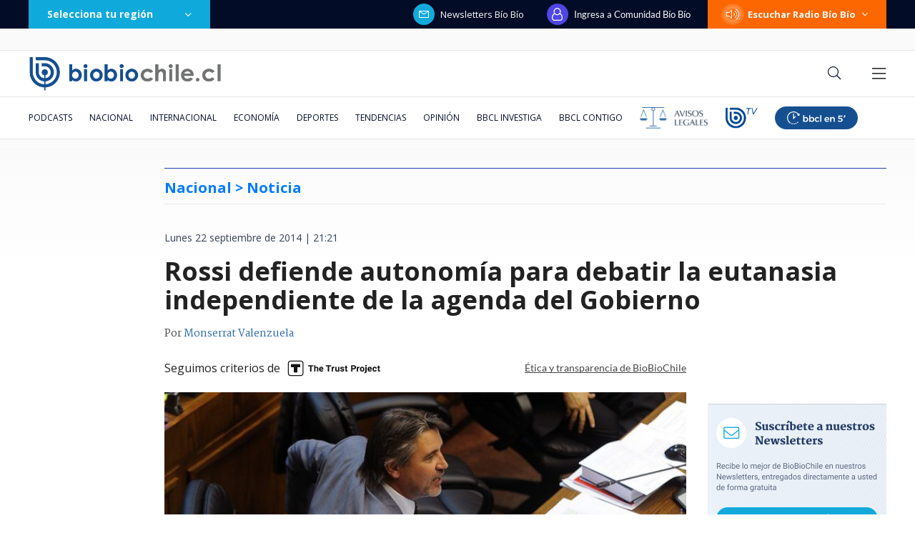

--- FILE ---
content_type: text/html; charset=utf-8
request_url: https://realtime.bbcl.cl/hit/?t=1769127407089&url=https%3A%2F%2Fwww.biobiochile.cl%2Fnoticias%2F2014%2F09%2F22%2Frossi-defiende-autonomia-para-debatir-la-eutanasia-independiente-de-la-agenda-del-gobierno.shtml&property=01G1KMVDSGMWCR31GWZX0VBJBY&referrer=
body_size: -15
content:
01KFM3BVP0AT7EBF7YCQKP6RZV.zCEQAeQLEPM8og6/8KSKy5uV+jDrPUwdh/q1QYm973Y=

--- FILE ---
content_type: text/html; charset=utf-8
request_url: https://www.google.com/recaptcha/api2/aframe
body_size: 248
content:
<!DOCTYPE HTML><html><head><meta http-equiv="content-type" content="text/html; charset=UTF-8"></head><body><script nonce="St50INRnbKuvdGRhCufdEw">/** Anti-fraud and anti-abuse applications only. See google.com/recaptcha */ try{var clients={'sodar':'https://pagead2.googlesyndication.com/pagead/sodar?'};window.addEventListener("message",function(a){try{if(a.source===window.parent){var b=JSON.parse(a.data);var c=clients[b['id']];if(c){var d=document.createElement('img');d.src=c+b['params']+'&rc='+(localStorage.getItem("rc::a")?sessionStorage.getItem("rc::b"):"");window.document.body.appendChild(d);sessionStorage.setItem("rc::e",parseInt(sessionStorage.getItem("rc::e")||0)+1);localStorage.setItem("rc::h",'1769127422713');}}}catch(b){}});window.parent.postMessage("_grecaptcha_ready", "*");}catch(b){}</script></body></html>

--- FILE ---
content_type: application/javascript; charset=utf-8
request_url: https://fundingchoicesmessages.google.com/f/AGSKWxUdHsl9QVrZrb5iF0CvfBtUPta8haWRrGi9trhkhmLy3okKGv7TPy0FAROHIJNRFswdHcYpTFJixXgP8xFzqhwtx4LRCiPqxBRCYDGZmRE3qoLFOGhdUCQF_8XwCrrMG1TuqR9FeNtZNCXX1BiJov3CQMKwQkFTemnjqoxYFR7LUafnJh4P64MCB-WK/_/advertisment-/ad_serv./viagogoads._730x90_/admaster.
body_size: -1289
content:
window['04033f72-11f3-425a-85fb-e14b98f3f06c'] = true;

--- FILE ---
content_type: application/javascript
request_url: https://www.biobiochile.cl/especial/vina/vina-2023/assets/js/js-cookie.min.js
body_size: 632
content:
!(function (e) {
  var n = !1;
  if (
    ('function' == typeof define && define.amd && (define(e), (n = !0)),
    'object' == typeof exports && ((module.exports = e()), (n = !0)),
    !n)
  ) {
    var o = window.Cookies,
      t = (window.Cookies = e());
    t.noConflict = function () {
      return (window.Cookies = o), t;
    };
  }
})(function () {
  function e() {
    for (var e = 0, n = {}; e < arguments.length; e++) {
      var o = arguments[e];
      for (var t in o) n[t] = o[t];
    }
    return n;
  }
  function n(o) {
    function t(n, r, i) {
      var c;
      if ('undefined' != typeof document) {
        if (arguments.length > 1) {
          if (
            'number' == typeof (i = e({ path: '/' }, t.defaults, i)).expires
          ) {
            var a = new Date();
            a.setMilliseconds(a.getMilliseconds() + 864e5 * i.expires),
              (i.expires = a);
          }
          i.expires = i.expires ? i.expires.toUTCString() : '';
          try {
            /^[\{\[]/.test((c = JSON.stringify(r))) && (r = c);
          } catch (e) {}
          (r = o.write
            ? o.write(r, n)
            : encodeURIComponent(String(r)).replace(
                /%(23|24|26|2B|3A|3C|3E|3D|2F|3F|40|5B|5D|5E|60|7B|7D|7C)/g,
                decodeURIComponent
              )),
            (n = (n = (n = encodeURIComponent(String(n))).replace(
              /%(23|24|26|2B|5E|60|7C)/g,
              decodeURIComponent
            )).replace(/[\(\)]/g, escape));
          var s = '';
          for (var f in i)
            i[f] && ((s += '; ' + f), !0 !== i[f] && (s += '=' + i[f]));
          return (document.cookie = n + '=' + r + s);
        }
        n || (c = {});
        for (
          var p = document.cookie ? document.cookie.split('; ') : [],
            d = /(%[0-9A-Z]{2})+/g,
            u = 0;
          u < p.length;
          u++
        ) {
          var l = p[u].split('='),
            C = l.slice(1).join('=');
          this.json || '"' !== C.charAt(0) || (C = C.slice(1, -1));
          try {
            var g = l[0].replace(d, decodeURIComponent);
            if (
              ((C = o.read
                ? o.read(C, g)
                : o(C, g) || C.replace(d, decodeURIComponent)),
              this.json)
            )
              try {
                C = JSON.parse(C);
              } catch (e) {}
            if (n === g) {
              c = C;
              break;
            }
            n || (c[g] = C);
          } catch (e) {}
        }
        return c;
      }
    }
    return (
      (t.set = t),
      (t.get = function (e) {
        return t.call(t, e);
      }),
      (t.getJSON = function () {
        return t.apply({ json: !0 }, [].slice.call(arguments));
      }),
      (t.defaults = {}),
      (t.remove = function (n, o) {
        t(n, '', e(o, { expires: -1 }));
      }),
      (t.withConverter = n),
      t
    );
  }
  return n(function () {});
});


--- FILE ---
content_type: application/javascript
request_url: https://www.biobiochile.cl/static/realtime/realtime-general.js?t=1769127418769&callback=BBCL_Realtime
body_size: 1024
content:
/*2026-01-23 00:16:08*/ BBCL_Realtime([{"id":6707460,"titulo":"Aprueban nueva extensi\u00f3n de vigencia de  licencias de conducir: revisa quienes optan a la pr\u00f3rroga","url":"https:\/\/www.biobiochile.cl\/noticias\/servicios\/toma-nota\/2026\/01\/22\/aprueban-nueva-extension-de-vigencia-de-licencias-de-conducir-revisa-quienes-optan-a-la-prorroga.shtml","imagen":"2026\/01\/licencia-de-conducir.png","video_rudo_destacado":"","categoria":"general","en_vivo":false,"visitas":104},{"id":6708137,"titulo":"Javiera Contador revela que tiene c\u00e1ncer a la tiroides: deber\u00e1 someterse a cirug\u00eda","url":"https:\/\/www.biobiochile.cl\/noticias\/espectaculos-y-tv\/celebridades\/2026\/01\/22\/javiera-contador-revela-que-tiene-cancer-a-la-tiroides-debera-someterse-a-cirugia.shtml","imagen":"2026\/01\/javiera-contador.png","video_rudo_destacado":"","categoria":"general","en_vivo":false,"visitas":99},{"id":6705409,"titulo":"Qui\u00e9nes son los ministros del gabinete de Jos\u00e9 Antonio Kast: revisa aqu\u00ed su perfil y trayectoria","url":"https:\/\/www.biobiochile.cl\/noticias\/bbcl-explica\/bbcl-explica-notas\/2026\/01\/20\/quienes-son-los-ministros-del-gabinete-de-jose-antonio-kast-revisa-aqui-su-perfil-y-trayectoria.shtml","imagen":"2026\/01\/a_uno_1714093.jpg","video_rudo_destacado":"","categoria":"general","en_vivo":false,"visitas":97},{"id":6706713,"titulo":"Tras aprobaci\u00f3n del reajuste: los 2 bonos pendientes que recibir\u00e1n los funcionarios p\u00fablicos en enero","url":"https:\/\/www.biobiochile.cl\/noticias\/servicios\/beneficios\/2026\/01\/21\/tras-aprobacion-del-reajuste-los-2-bonos-pendientes-que-recibiran-los-funcionarios-publicos-en-enero.shtml","imagen":"2026\/01\/bono-de-vacaciones-aguinaldo-navidad.png","video_rudo_destacado":"","categoria":"general","en_vivo":false,"visitas":97},{"id":6708417,"titulo":"EEUU da nueva se\u00f1al y nombra a Laura Dogu como encargada de la misi\u00f3n diplom\u00e1tica en Venezuela","url":"https:\/\/www.biobiochile.cl\/noticias\/internacional\/america-latina\/2026\/01\/22\/eeuu-da-nueva-senal-y-nombra-a-laura-dogu-como-encargada-de-la-mision-en-diplomatica-venezuela.shtml","imagen":"2026\/01\/laura-dogu-venezuela.png","video_rudo_destacado":"","categoria":"nacional","en_vivo":false,"visitas":92},{"id":6708582,"titulo":"Gobierno de Trump oficializa salida de Estados Unidos de la Organizaci\u00f3n Mundial de la Salud (OMS)","url":"https:\/\/www.biobiochile.cl\/noticias\/internacional\/eeuu\/2026\/01\/22\/gobierno-de-trump-oficializa-salida-de-estados-unidos-de-la-organizacion-mundial-de-la-salud.shtml","imagen":"2026\/01\/efe-por-trump-y-estados-unidos-salida-oficial-de-la-oms.png","video_rudo_destacado":"","categoria":"nacional","en_vivo":false,"visitas":84},{"id":6708543,"titulo":"Presidente de la CUT fustiga gabinete de Kast y apunta a Jaime Campos: \"Es una cebolla en escabeche\"","url":"https:\/\/www.biobiochile.cl\/noticias\/nacional\/chile\/2026\/01\/22\/presidente-de-la-cut-fustiga-gabinete-de-kast-y-apunta-a-jaime-campos-es-una-cebolla-en-escabeche.shtml","imagen":"2026\/01\/presidente-de-la-cut-fustiga-gabinete-de-kast-y-apunta-a-jaime-campos-es-una-cebolla-en-escabeche.png","video_rudo_destacado":"","categoria":"nacional","en_vivo":false,"visitas":83},{"id":6707718,"titulo":"Kast afina lista de subsecretarios en medio de \"preocupaci\u00f3n\" de partidos: Silva y Pav\u00e9z lideran lista","url":"https:\/\/www.biobiochile.cl\/noticias\/nacional\/chile\/2026\/01\/22\/kast-afina-lista-de-subsecretarios-en-medio-de-preocupacion-de-partidos-silva-y-pavez-lideran-lista.shtml","imagen":"2026\/01\/kast-subsecretarios.jpg","video_rudo_destacado":"","categoria":"nacional","en_vivo":false,"visitas":70},{"id":6707401,"titulo":"\"Habr\u00e1 que buscar responsabilidades\": Kast y no autorizaci\u00f3n de quemas en B\u00edo B\u00edo previo a cat\u00e1strofe","url":"https:\/\/www.biobiochile.cl\/noticias\/nacional\/region-del-bio-bio\/2026\/01\/22\/habra-que-buscar-responsabilidades-kast-y-no-autorizacion-de-quemas-en-bio-bio-previo-a-catastrofe.shtml","imagen":"2026\/01\/a-1-por-kast-y-no-autorizacion-de-quemas-en-bio-bio-previo-a-catastrofe.png","video_rudo_destacado":"","categoria":"nacional","en_vivo":false,"visitas":64},{"id":6706518,"titulo":"Puntaje nacional de Matem\u00e1ticas cuenta por qu\u00e9 prefiri\u00f3 estudiar pedagog\u00eda: \"ser\u00eda la mejor profe\"","url":"https:\/\/www.biobiochile.cl\/noticias\/sociedad\/historia\/2026\/01\/21\/puntaje-nacional-de-matematicas-cuenta-por-que-prefiere-estudiar-pedagogia-seria-la-mejor-profe.shtml","imagen":"2026\/01\/puntaje-nacional-pedagogia.jpg","video_rudo_destacado":"","categoria":"general","en_vivo":false,"visitas":63}])